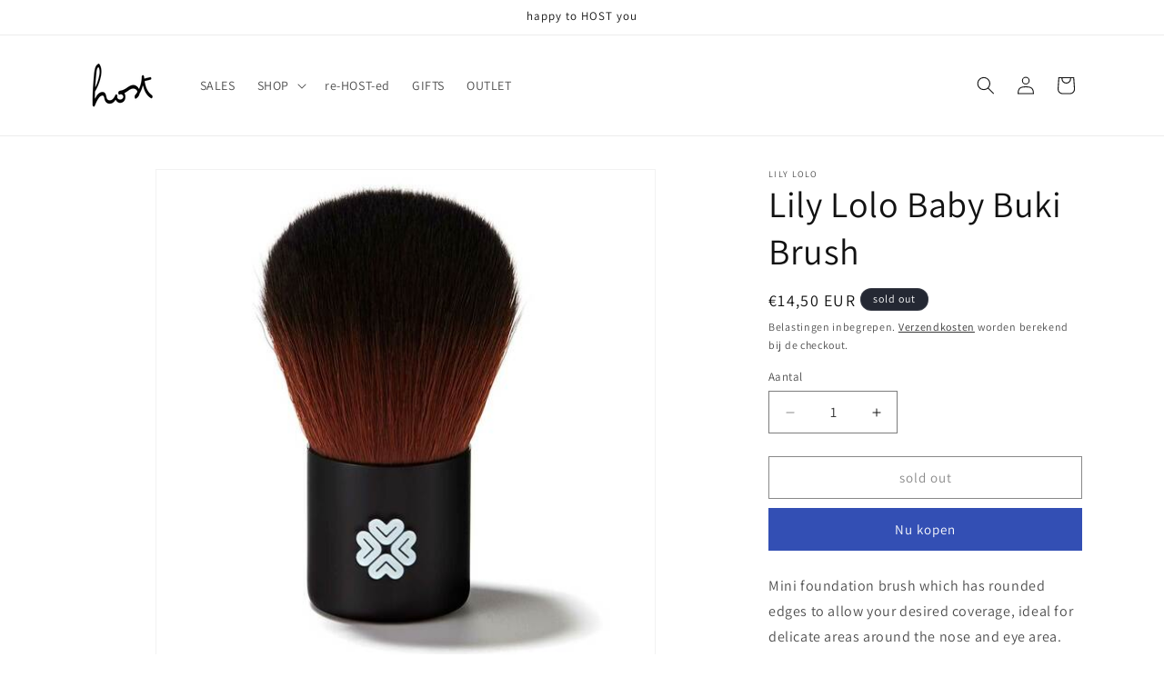

--- FILE ---
content_type: text/javascript
request_url: https://host-concept.com/cdn/shop/t/17/assets/cart-tracking.js?v=126159246587117523831760635796
body_size: -299
content:
document.addEventListener("DOMContentLoaded",async()=>{const customerEmail=window.customerEmail,store=Shopify.shop||"";if(customerEmail)try{const cartResponse=await fetch("/cart.js"),{token,items}=await cartResponse.json(),updatedToken=token.split("?")[0],line_items=items.map(i=>({...i,price:i.presentment_price??i.price/100}));console.log("line_items: ",line_items),localStorage.getItem(`cartTokenSent-${updatedToken}`)||await coupleCartToCustomer({token:updatedToken,line_items},customerEmail,store)}catch(error){console.error("Error fetching cart data:",error)}else console.log("No customer is logged in.")});const coupleCartToCustomer=async(cartData,customerEmail,store)=>{try{console.log("cartData: ",cartData),(await fetch("https://europe-west1-the-acquired-8fc4f.cloudfunctions.net/shopifyCoupleCartToCustomer",{method:"POST",headers:{"Content-Type":"application/json"},body:JSON.stringify({cartData,customerEmail,shopifyShopDomain:store})})).ok&&localStorage.setItem(`cartTokenSent-${cartData.token}`,"true")}catch(error){console.error("Error coupling cart to customer:",error)}};
//# sourceMappingURL=/cdn/shop/t/17/assets/cart-tracking.js.map?v=126159246587117523831760635796
